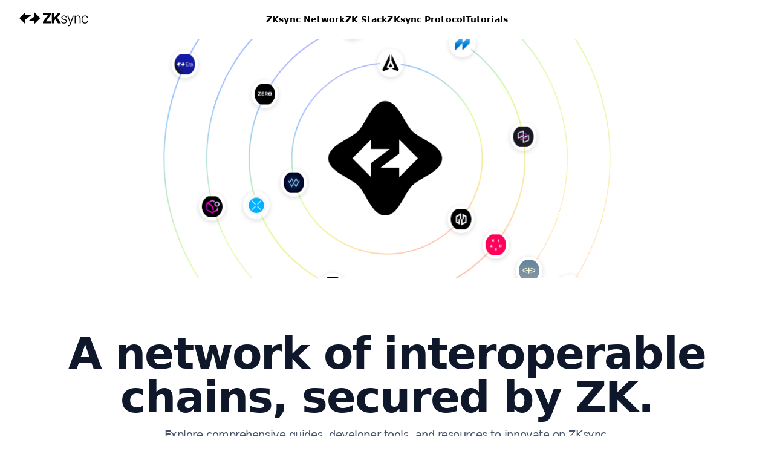

--- FILE ---
content_type: image/svg+xml
request_url: https://docs.zksync.io/logos/zksync_logo_dark.svg
body_size: 1052
content:
<svg xmlns="http://www.w3.org/2000/svg" width="100%" height="100%" viewBox="0 0 252 53" fill-rule="evenodd" stroke-linejoin="round" stroke-miterlimit="2" xmlns:v="https://vecta.io/nano"><clipPath id="A"><path d="M0 0h251.197v52.112H0z"/></clipPath><g clip-path="url(#A)" fill-rule="nonzero"><path d="M0 21.81L21.835 0l-.007 10.911 21.822.013-21.831 16.354-.009 16.366L0 21.81zm76.377.043l-21.834 21.81.006-10.911-21.822-.013 21.831-16.354.01-16.366 21.809 21.834zm42.402 19.185l.022-38.19 9.231.005-.01 16.149h.504L141.159 2.86l10.872.007-13.548 17.036 13.769 21.154-11.04-.006-9.501-15.017-3.695 4.66-.006 10.349-9.231-.005zm-32.723-.019l.003-5.258 18.569-25.425-18.535-.011.004-7.496 30.209.017-.003 5.259L97.734 33.53l18.536.01-.004 7.497-30.21-.018zm154.232.685c-2.561-.001-4.792-.643-6.693-1.924-1.889-1.282-3.355-3.036-4.398-5.261s-1.564-4.763-1.562-7.61c.002-2.871.531-5.426 1.589-7.663 1.07-2.237 2.551-3.989 4.441-5.256 1.891-1.279 4.085-1.918 6.584-1.917 1.914.001 3.648.375 5.202 1.122 1.554.734 2.833 1.773 3.84 3.116 1.018 1.331 1.658 2.885 1.918 4.663l-3.357-.002c-.347-1.616-1.185-2.996-2.515-4.141-1.317-1.157-2.995-1.736-5.034-1.737-1.827-.001-3.443.495-4.849 1.489-1.405.981-2.506 2.354-3.303 4.119-.784 1.753-1.177 3.785-1.178 6.097-.001 2.325.383 4.383 1.153 6.173.769 1.779 1.85 3.172 3.242 4.179 1.404 1.008 3.045 1.513 4.922 1.514 1.268 0 2.424-.235 3.469-.707 1.057-.484 1.94-1.167 2.649-2.05.722-.882 1.207-1.932 1.456-3.15l3.357.002c-.25 1.727-.866 3.269-1.849 4.623-.971 1.342-2.233 2.398-3.787 3.168-1.542.77-3.308 1.154-5.297 1.153zm-34.593-18.518l-.01 17.902-3.319-.002.016-28.643 3.226.002-.002 4.494h.298c.672-1.466 1.717-2.641 3.135-3.522 1.43-.895 3.196-1.341 5.297-1.34 1.926.001 3.617.406 5.071 1.215 1.467.796 2.603 1.972 3.41 3.526.82 1.555 1.229 3.463 1.228 5.726l-.011 18.554-3.319-.002.011-18.349c.001-2.35-.657-4.208-1.974-5.577-1.304-1.368-3.057-2.053-5.257-2.054-1.505-.001-2.841.322-4.01.967s-2.096 1.578-2.78 2.796c-.672 1.205-1.009 2.641-1.01 4.307zm-26.013 28.628a8.7 8.7 0 0 1-1.846-.188c-.572-.124-1.026-.261-1.361-.411l.897-2.927c1.131.349 2.138.474 3.02.375.883-.087 1.667-.484 2.351-1.192.684-.696 1.293-1.765 1.829-3.207l1.046-2.908-10.519-28.929 3.598.002 8.49 24.266h.261l8.517-24.256 3.599.002-12.14 33.168c-.51 1.379-1.139 2.529-1.885 3.449-.747.931-1.611 1.621-2.593 2.068-.97.459-2.058.688-3.264.688zm-6.296-33.103l-3.04.856c-.298-.858-.72-1.635-1.267-2.332s-1.261-1.25-2.143-1.661c-.87-.411-1.952-.616-3.244-.617-1.94-.001-3.531.458-4.775 1.377s-1.866 2.106-1.867 3.561c-.001 1.231.421 2.232 1.267 3.003.857.759 2.174 1.362 3.952 1.811l4.325 1.065c2.399.586 4.195 1.513 5.388 2.782 1.205 1.269 1.807 2.86 1.806 4.775-.001 1.616-.449 3.051-1.345 4.307s-2.146 2.242-3.75 2.962c-1.592.708-3.438 1.061-5.539 1.06-2.797-.001-5.103-.631-6.917-1.887-1.815-1.269-2.976-3.097-3.484-5.485l3.189-.781c.409 1.703 1.211 2.99 2.403 3.861 1.206.871 2.79 1.307 4.755 1.308 2.2.002 3.96-.488 5.278-1.47 1.318-.994 1.978-2.236 1.979-3.728 0-1.156-.384-2.126-1.155-2.91-.77-.796-1.938-1.381-3.504-1.755l-4.68-1.121c-2.486-.598-4.326-1.544-5.518-2.838s-1.789-2.897-1.788-4.812c.001-1.579.431-2.965 1.289-4.158.859-1.205 2.04-2.149 3.545-2.832s3.22-1.024 5.147-1.023c2.623.002 4.718.6 6.284 1.794 1.578 1.182 2.714 2.811 3.409 4.888z"/></g></svg>

--- FILE ---
content_type: image/svg+xml
request_url: https://docs.zksync.io/logos/abstract.svg
body_size: -60
content:
<svg width="141" height="127" viewBox="0 0 141 127" fill="none" xmlns="http://www.w3.org/2000/svg">
<path d="M93.1166 85.1282L121.195 113.222L108.021 126.404L79.9417 98.3103C77.5343 95.9016 74.361 94.5877 70.9469 94.5877C67.5328 94.5877 64.3594 95.9016 61.952 98.3103L33.8732 126.404L20.6983 113.222L48.7771 85.1282H93.0947H93.1166Z" fill="#00DE73"/>
<path d="M97.8 77.0262L136.143 87.296L140.958 69.2747L102.615 59.0049C99.332 58.129 96.5963 56.0269 94.8892 53.0708C93.1822 50.1365 92.7445 46.6987 93.6199 43.4141L103.884 5.05029L85.8725 0.23291L75.6083 38.5967L97.7781 77.0043L97.8 77.0262Z" fill="#00DE73"/>
<path d="M44.1155 77.0262L5.77252 87.296L0.957764 69.2747L39.3007 59.0049C42.5835 58.129 45.3192 56.0269 47.0262 53.0708C48.7333 50.1365 49.171 46.6987 48.2956 43.4141L38.0314 5.05029L56.043 0.23291L66.3072 38.5967L44.1374 77.0043L44.1155 77.0262Z" fill="#00DE73"/>
</svg>


--- FILE ---
content_type: image/svg+xml
request_url: https://docs.zksync.io/logos/zksync_logo_light.svg
body_size: 1061
content:
<svg xmlns="http://www.w3.org/2000/svg" width="100%" height="100%" viewBox="0 0 252 53" fill-rule="evenodd" stroke-linejoin="round" stroke-miterlimit="2" xmlns:v="https://vecta.io/nano"><clipPath id="A"><path d="M0 0h251.197v52.112H0z"/></clipPath><g clip-path="url(#A)" fill="#fff" fill-rule="nonzero"><path d="M-.023 21.81L21.811 0l-.006 10.911 21.822.013-21.831 16.354-.01 16.366L-.023 21.81zm76.377.043l-21.835 21.81.007-10.911-21.823-.013 21.832-16.354.009-16.366 21.81 21.834zm42.402 19.185l.022-38.19 9.23.005-.009 16.149h.503L141.136 2.86l10.872.007-13.548 17.036 13.768 21.154-11.039-.006-9.502-15.017-3.695 4.66-.006 10.349-9.23-.005zm-32.723-.019l.003-5.258 18.569-25.425-18.536-.011.005-7.496 30.209.017-.003 5.259L97.711 33.53l18.535.01-.004 7.497-30.209-.018zm154.232.685c-2.561-.001-4.792-.643-6.694-1.924-1.889-1.282-3.354-3.036-4.398-5.261s-1.563-4.763-1.562-7.61c.002-2.871.532-5.426 1.59-7.663 1.07-2.237 2.551-3.989 4.441-5.256 1.89-1.279 4.085-1.918 6.584-1.917 1.914.001 3.648.375 5.202 1.122a10.12 10.12 0 0 1 3.839 3.116c1.019 1.331 1.658 2.885 1.919 4.663l-3.357-.002c-.347-1.616-1.186-2.996-2.515-4.141-1.318-1.157-2.995-1.736-5.034-1.737-1.828-.001-3.444.495-4.849 1.489-1.406.981-2.507 2.354-3.303 4.119-.785 1.753-1.177 3.785-1.178 6.097-.002 2.325.382 4.383 1.152 6.173.77 1.779 1.85 3.172 3.242 4.179 1.405 1.008 3.045 1.513 4.923 1.514 1.267 0 2.424-.235 3.468-.707 1.057-.484 1.94-1.167 2.649-2.05.722-.882 1.207-1.932 1.457-3.15l3.356.002c-.25 1.727-.866 3.269-1.848 4.623-.971 1.342-2.233 2.398-3.788 3.168-1.542.77-3.307 1.154-5.296 1.153zm-34.593-18.518l-.01 17.902-3.32-.002.017-28.643 3.226.002-.003 4.494h.299c.672-1.466 1.717-2.641 3.135-3.522 1.43-.895 3.195-1.341 5.296-1.34 1.927.001 3.618.406 5.072 1.215 1.466.796 2.603 1.972 3.41 3.526.82 1.555 1.229 3.463 1.228 5.726l-.011 18.554-3.319-.002.01-18.349c.002-2.35-.656-4.208-1.973-5.577-1.305-1.368-3.057-2.053-5.258-2.054-1.504-.001-2.841.322-4.009.967s-2.096 1.578-2.781 2.796c-.671 1.205-1.008 2.641-1.009 4.307zm-26.014 28.628a8.69 8.69 0 0 1-1.845-.188c-.572-.124-1.026-.261-1.362-.411l.897-2.927c1.131.349 2.138.474 3.021.375.882-.087 1.666-.484 2.35-1.192.684-.696 1.294-1.765 1.829-3.207l1.046-2.908-10.519-28.929 3.599.002 8.489 24.266h.262l8.517-24.256 3.599.002-12.14 33.168c-.511 1.379-1.139 2.529-1.886 3.449-.746.931-1.61 1.621-2.593 2.068-.97.459-2.058.688-3.264.688zm-6.295-33.103l-3.04.856c-.298-.858-.72-1.635-1.267-2.332s-1.261-1.25-2.143-1.661c-.871-.411-1.952-.616-3.245-.617-1.939-.001-3.531.458-4.774 1.377s-1.867 2.106-1.867 3.561c-.001 1.231.421 2.232 1.266 3.003.857.759 2.175 1.362 3.952 1.811l4.326 1.065c2.399.586 4.195 1.513 5.388 2.782 1.205 1.269 1.807 2.86 1.806 4.775-.001 1.616-.45 3.051-1.346 4.307s-2.145 2.242-3.749 2.962c-1.592.708-3.438 1.061-5.539 1.06-2.797-.001-5.103-.631-6.917-1.887-1.815-1.269-2.976-3.097-3.484-5.485l3.189-.781c.409 1.703 1.21 2.99 2.403 3.861 1.205.871 2.79 1.307 4.755 1.308 2.2.002 3.959-.488 5.278-1.47 1.318-.994 1.977-2.236 1.978-3.728.001-1.156-.384-2.126-1.154-2.91-.77-.796-1.939-1.381-3.505-1.755l-4.68-1.121c-2.486-.598-4.325-1.544-5.518-2.838s-1.788-2.897-1.787-4.812c.001-1.579.43-2.965 1.289-4.158.858-1.205 2.04-2.149 3.545-2.832s3.22-1.024 5.147-1.023c2.623.002 4.717.6 6.283 1.794 1.578 1.182 2.715 2.811 3.41 4.888z"/></g></svg>

--- FILE ---
content_type: image/svg+xml
request_url: https://docs.zksync.io/logos/sophon.svg
body_size: 548
content:
<svg width="512" height="512" viewBox="0 0 512 512" fill="none" xmlns="http://www.w3.org/2000/svg">
<g clip-path="url(#clip0_1807_4411)">
<rect width="512" height="512" fill="url(#paint0_linear_1807_4411)"/>
<path d="M248.192 182.265C250.018 177.279 255.004 174.345 259.562 176.999C263.695 179.479 264.828 184.853 265.388 189.373C267.066 207.421 267.399 226.019 267.754 244.232C277.329 244.441 287.174 244.717 296.552 245C306.992 245.666 317.846 245.373 328.113 247.679C339.834 251.024 337.861 262.94 326.354 264.833C310.913 267.085 297.925 266.899 281.857 267.472C277.113 267.593 272.427 267.727 267.765 267.831C267.557 277.381 267.282 287.199 267 296.552C266.334 306.992 266.627 317.846 264.321 328.113C260.976 339.834 249.06 337.861 247.167 326.353C244.914 310.913 245.1 297.925 244.527 281.857C244.408 277.141 244.274 272.481 244.17 267.847C243.293 267.819 242.415 267.788 241.535 267.753C230.655 267.46 220.281 267.313 209.467 266.806C200.48 266.047 190.919 266.633 182.266 263.807C177.279 261.981 174.346 256.996 176.999 252.437C179.479 248.305 184.853 247.172 189.373 246.612C207.394 244.937 225.963 244.601 244.15 244.247C244.178 243.344 244.21 242.44 244.247 241.535C244.54 230.655 244.687 220.28 245.193 209.467C245.953 200.48 245.367 190.919 248.192 182.265ZM197.453 200.184C206.72 199.744 216 199.371 216 208.142C216 216.114 206.933 217.447 206.933 217.447C188.32 220.113 157.676 225.433 141.788 232.071C117.897 242.056 115.929 251.987 115.929 256C115.929 260.012 117.897 269.944 141.788 279.929C157.676 286.567 188.32 291.9 206.933 294.553C206.933 294.553 216 295.885 216 303.857C216 312.629 206.706 312.255 197.453 311.815C141.774 309.176 96.0003 286.234 96 255.667C96 225.1 141.774 202.851 197.453 200.184ZM296 208.142C296 199.371 305.28 199.744 314.547 200.184C370.226 202.824 416 225.072 416 255.639V255.667C416 286.234 370.226 309.176 314.547 311.815C305.294 312.255 296 312.629 296 303.857C296 295.885 305.067 294.553 305.067 294.553C323.68 291.9 354.324 286.567 370.212 279.929C394.103 269.944 396.071 260.012 396.071 256C396.071 251.987 394.103 242.056 370.212 232.071C354.324 225.433 323.68 220.113 305.067 217.447C305.067 217.447 296 216.114 296 208.142Z" fill="#F8FBD3"/>
</g>
<defs>
<linearGradient id="paint0_linear_1807_4411" x1="256" y1="0" x2="256" y2="512" gradientUnits="userSpaceOnUse">
<stop stop-color="#64849F"/>
<stop offset="1" stop-color="#8A98A3"/>
</linearGradient>
<clipPath id="clip0_1807_4411">
<rect width="512" height="512" fill="white"/>
</clipPath>
</defs>
</svg>
